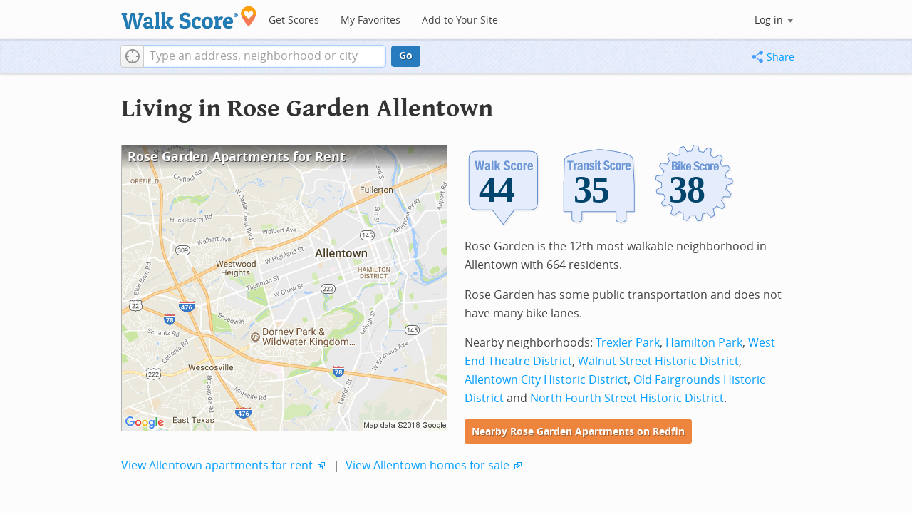

--- FILE ---
content_type: text/html; charset=utf-8
request_url: https://www.walkscore.com/PA/Allentown/Rose_Garden
body_size: 8240
content:
<!DOCTYPE html><html xmlns:og="http://ogp.me/ns#" xmlns:fb="http://www.facebook.com/2008/fbml"> <head prefix="og: http://ogp.me/ns# fb: http://ogp.me/ns/fb# walk-score: http://ogp.me/ns/fb/walk-score#"> <meta http-equiv="X-UA-Compatible" content="IE=edge,chrome=1"> <meta name="viewport" content="width=device-width, initial-scale=1.0 user-scalable=yes" /> <meta http-equiv="content-type" content="text/html; charset=UTF-8"/> <meta http-equiv="content-language" content="en"> <meta name="msvalidate.01" content="4B461FBFB34199E256F083A963A8CE34" /> <link rel="stylesheet" href="https://pp.walk.sc/_/s/_g/4f4c8288bb7439747b0be89469a94f8d.css"> <style type="text/css"> </style> <title> Rose Garden Allentown Apartments for Rent and Rentals - Walk Score </title> <meta name="description" content="Find Rose Garden Allentown apartments for rent. View photos and maps of Rose Garden Allentown. See the best Rose Garden Allentown apartments for walking, biking, commuting and public transit." /> <!--[if gte IE 9]> <style type="text/css"> .gradient { filter: none; } </style> <![endif]--> <!--[if lt IE 9]> <style type="text/css"> .visible-smalltablet, .visible-phone, .visible-smallphone, .go-to-sidebar { display: none !important; } .simple-place { display: block !important; } .img-shadow { float: none !important; } .magazine [class*="span"] .img-shadow img { width: 100%; } .magazine [class*="span"] .profile img { max-width: none; } </style> <![endif]--> <meta property="og:url" content="https://www.walkscore.com/PA/Allentown/Rose_Garden"/> <meta property="fb:app_id" content="133264856724753"/> <meta property="fb:admins" content="639335198,1009098,1356526099,506749889,733592108,100000351611452" /> <meta property="og:type" content="city" /> <meta property="og:site_name" content="Walk Score"/> <meta property="og:title" content="Rose Garden neighborhood in Allentown" /> <meta property="og:description" content="Check out the Walk Score of Rose Garden." /> <meta property="og:image" content="https://pp.walk.sc/_/s/_i/images/fb-walkscore-180.jpg"/> </head> <body class="pypage pages responsive magazine" itemscope itemtype="http://schema.org/WebPage"> <style type="text/css"> .tile-promo { display: none; } #feat-apartments { display: none !important } #crime-grade { display: none !important } #ws-smartbanner-b, a.map-enticement-link, .app-link-sms { display: none !important; } </style> <script>
  (function() {
    localStorage.removeItem('sb-skip-count'); 

    setInterval(function() {
      document.body.classList.remove('iphone', 'android'); 
      if (document.body.style.position === "fixed") document.body.style.position = ""; 
    }, 100);
  })();
</script> <script src="//www.google-analytics.com/cx/api.js"></script> <script></script> <div id="fb-root"></div> <div id="top"> <div class="root-container"> <div id="phone-address-bar" class='visible-phone'> <a href="/" data-ajax="false" class='logo'> </a> <ul class="nav nav-pills"> <li class="dropdown pull-left"> <a class="dropdown-toggle" data-toggle="dropdown" href="#"> </a> <ul class="dropdown-menu"> <li><a href='/' data-ajax="false">Search</a></li> <li><a href="/apartments/" id="mobile-nav-find-apartments" data-ajax="false" class="rentals">Find Apartments</a></li> <li><a href="/compare" rel="nofollow" data-ajax="false">My Favorites</a></li> </ul> </li> </ul> </div> <style> #phone-address-bar a.logo { top: 7px; width: 132px; height: 26px; background: url("https://pp.walk.sc/_/s/_i/images/ws-logo/walkscore-logo-132x26.png") 0 0 no-repeat; } @media only screen and (-webkit-min-device-pixel-ratio: 1.5), only screen and (min-device-pixel-ratio:1.5){ #phone-address-bar a.logo { background: url("https://pp.walk.sc/_/s/_i/images/ws-logo/walkscore-logo-264x52.png") 0 0 no-repeat; background-size: 132px 26px; -webkit-background-size: 132px 26px; -moz-background-size: 132px 26px; } } </style> <div id='respo-header' class='hidden-phone'> <div id="branding"> <a href="/" aria-label="Walk Score Logo"><img src="https://pp.walk.sc/_/s/_i/images/walk-score-2-sm.png" alt='Walk Score Logo' width="191" height="33"></a> </div> <div id="navigation"> <a href="/cities-and-neighborhoods/" class="w-btn">Get Scores</a> <a href="/compare" rel="nofollow" class="w-btn">My Favorites</a> <a href="/professional" rel="nofollow" class="w-btn">Add to Your Site</a> </div> <style> #branding { height: 33px; } #branding img { width: 191px; height: 33px; } #respo-header #navigation { left: 214px; top: 21px; } </style> <div id="nav-links"> <div id="btn-login" class="menu-button deactivated emherit"> <span class="avatar"><img id="default-login-head" src="https://pp.walk.sc/_/s/_i/images/search/login-head.png" width="30" /><img alt='Login default user image' id="login-head" src="https://pp.walk.sc/_/s/_i/images/search/login-head.png" /></span><button id="login-name" class="label"><span class="name noselect">Log in</span> <span class="toggle" aria-label="Menu"></span></button> <div class="shim"></div> <div id="login-menu" class="menu"> <div id="logged-in"> <p><a id="my-faves-link" href="/compare" rel="nofollow"><strong>Favorites</strong></a></p> <p><a id="my-places-link"><strong>Profile</strong></a></p> <p><button id="ws-fb-logout" class="link">Log out</button></p> </div> <div id="logged-out"> <p>Log in to save favorites.</p> <p><button id="ws-fb-login" class="fb-login" aria-label="Sign in with Facebook"></button> <p><button id="ws-oid-login" class="oid-login" aria-label="Sign in with Google"></button> </div> </div> </div> </div> </div></div> <div id="address-bar"> <div class="root-container"> <div id="get-score-form"> <div class="input-wrap score"> <form id="get-walkscore-form" name="address-query" class="addrbar-query address oneline" onsubmit='document.location.href = "/score/" + encodeAddress($("#addrbar-street").val()); return false;'> <div class="field-sizer with-geo"> <a role="button" href aria-label="Current Location" class="b-btn light geolocate" style="display: block;"><span class="icon"></span></a> <input type="text" value="" id="addrbar-street" name="street" class="ui-autocomplete-input street example-text" autocomplete="off" role="textbox" aria-autocomplete="list" aria-haspopup="true" placeholder="Type an address, neighborhood or city"> </div> <a onclick="$('#get-walkscore-form').submit(); return false;" class="b-btn go-btn" id="gs-address-go" href="#">Go</a> <div class="geolocation-api small-bullet"><span class='icon bullet-target'></span>Locate me</div> </form> </div> </div> <div id="address-bar-links"> <button id="share-button" class="icons-share-button menu-button no-highlight"> <span class="ico"></span><span class="label">Share</span> <div id="share-menu"></div> </button></div> </div> </div> </div> <div class="all-blocks"> <div class="container-wrap"><div class="container-fluid margins-phone"> <div id='title' class="block-wrap block-title"> <div class="row-fluid pad-top"> <div class="span12"> <h2>Living in Rose Garden <span class='sub'>Allentown</span></h2> </div> </div> </div> <div id='summary' class="block-wrap block-summary"> <div class="row-fluid pad-bot"> <div class="span6 hidden-phone"> <a href="https://www.redfin.com/neighborhood/156647/PA/Allentown/Rose-Garden/apartments-for-rent" onclick="trackEvent(ACTIVE_COMPONENT, 'summary rental map click')" target="_blank"> <div class="clippy-frame titled-map"> <div class="map-header bump-smallphone"><h1>Rose Garden Apartments for Rent</h1></div> <div class="clippy-inner"> <img src="//pp.walk.sc/apartments/e/1/460x400/PA/Allentown/Rose_Garden.png" alt="map of Rose Garden apartments for rent"> </div> </div> </a> </div> <div class="span6"> <div id='hood-badges' class="badges clearfix relative"> <div class='score-info-link' data-eventsrc='hood/city badges'> <div style="padding: 0; margin: 0; border: 0; outline: 0; "> <div style="border:0;outline:0;padding:0; margin: 0 9px;"> <div style="padding: 0; margin: 0; border: 0; outline: 0; position: relative; width: 100%; padding-bottom: 30%"> <div style="padding: 0; margin: 0; border: 0; outline: 0; position: absolute; top: 0; bottom: 0; left: 0; right: 0;"> <!--[if lte IE 8]><img src="//pp.walk.sc/badge/walk/score/44.png" style='border-radius: 0; box-shadow: none; outline: 0; color: transparent; margin: 0 0 0 2.000000%; float: left; padding: 0; width: 30.666667%; background: none; border: 0;'alt="44 Walk Score of Rose Garden, Allentown, PA"><![endif]--> <!--[if gt IE 8]><img src="//pp.walk.sc/badge/walk/score/44.svg" style='border-radius: 0; box-shadow: none; outline: 0; color: transparent; margin: 0 0 0 2.000000%; float: left; padding: 0; width: 30.666667%; background: none; border: 0;'alt="44 Walk Score of Rose Garden, Allentown, PA"><![endif]--> <!--[if !IE]> <!-- --><img src="//pp.walk.sc/badge/walk/score/44.svg" style='border-radius: 0; box-shadow: none; outline: 0; color: transparent; margin: 0 0 0 2.000000%; float: left; padding: 0; width: 30.666667%; background: none; border: 0;'alt="44 Walk Score of Rose Garden, Allentown, PA"><!-- <![endif]--><!--[if lte IE 8]><img src="//pp.walk.sc/badge/transit/score/35.png" style='border-radius: 0; box-shadow: none; outline: 0; color: transparent; margin: 0 0 0 2.000000%; float: left; padding: 0; width: 30.666667%; background: none; border: 0;'alt="35 Transit Score of Rose Garden, Allentown, PA"><![endif]--> <!--[if gt IE 8]><img src="//pp.walk.sc/badge/transit/score/35.svg" style='border-radius: 0; box-shadow: none; outline: 0; color: transparent; margin: 0 0 0 2.000000%; float: left; padding: 0; width: 30.666667%; background: none; border: 0;'alt="35 Transit Score of Rose Garden, Allentown, PA"><![endif]--> <!--[if !IE]> <!-- --><img src="//pp.walk.sc/badge/transit/score/35.svg" style='border-radius: 0; box-shadow: none; outline: 0; color: transparent; margin: 0 0 0 2.000000%; float: left; padding: 0; width: 30.666667%; background: none; border: 0;'alt="35 Transit Score of Rose Garden, Allentown, PA"><!-- <![endif]--><!--[if lte IE 8]><img src="//pp.walk.sc/badge/bike/score/38.png" style='border-radius: 0; box-shadow: none; outline: 0; color: transparent; margin: 0 0 0 2.000000%; float: left; padding: 0; width: 30.666667%; background: none; border: 0;'alt="38 Bike Score of Rose Garden, Allentown, PA"><![endif]--> <!--[if gt IE 8]><img src="//pp.walk.sc/badge/bike/score/38.svg" style='border-radius: 0; box-shadow: none; outline: 0; color: transparent; margin: 0 0 0 2.000000%; float: left; padding: 0; width: 30.666667%; background: none; border: 0;'alt="38 Bike Score of Rose Garden, Allentown, PA"><![endif]--> <!--[if !IE]> <!-- --><img src="//pp.walk.sc/badge/bike/score/38.svg" style='border-radius: 0; box-shadow: none; outline: 0; color: transparent; margin: 0 0 0 2.000000%; float: left; padding: 0; width: 30.666667%; background: none; border: 0;'alt="38 Bike Score of Rose Garden, Allentown, PA"><!-- <![endif]--></div> </div></div></div> </div> </div> <p>Rose Garden is the 12th most walkable neighborhood in Allentown with 664 residents.</p> <p>Rose Garden has some public transportation and does not have many bike lanes.</p> <p>Nearby neighborhoods: <a href="/PA/Allentown/Trexler_Park">Trexler Park</a>, <a href="/PA/Allentown/Hamilton_Park">Hamilton Park</a>, <a href="/PA/Allentown/West_End_Theatre_District">West End Theatre District</a>, <a href="/PA/Allentown/Walnut_Street_Historic_District">Walnut Street Historic District</a>, <a href="/PA/Allentown/Allentown_City_Historic_District">Allentown City Historic District</a>, <a href="/PA/Allentown/Old_Fairgrounds_Historic_District">Old Fairgrounds Historic District</a> and <a href="/PA/Allentown/North_Fourth_Street_Historic_District">North Fourth Street Historic District</a>.</p> <p> <a class='o-btn tall' href='https://www.redfin.com/neighborhood/156647/PA/Allentown/Rose-Garden/apartments-for-rent' onclick="trackEvent(ACTIVE_COMPONENT, 'apt search button', 'in summary text (mobile)');"> Nearby Rose Garden Apartments on Redfin </a> </p> </div> <div class="clear-all tiny-pad-top"> <p> <a href="https://www.redfin.com/city/514/PA/Allentown/apartments-for-rent" onclick="trackEvent(ACTIVE_COMPONENT, 'summary rental link click')" target="_blank"> View Allentown apartments for rent</a> <span class="icon offsite"></span> <span class="light">&nbsp;|&nbsp;</span> <a href="https://www.redfin.com/city/514/PA/Allentown" onclick="trackEvent(ACTIVE_COMPONENT, 'summary homes link click')" target="_blank"> View Allentown homes for sale</a> <span class="icon offsite"></span> </p> </div> </div> </div> <div id='walkscore' class="block-wrap block-walkscore"> <div class='mag-block'> <div class='block-header-badge'> <!--[if lte IE 8]><img src="//pp.walk.sc/badge/walk/score/44.png" alt="44 Walk Score of Rose Garden, Allentown, PA"><![endif]--> <!--[if gt IE 8]><img src="//pp.walk.sc/badge/walk/score/44.svg" alt="44 Walk Score of Rose Garden, Allentown, PA"><![endif]--> <!--[if !IE]> <!-- --><img src="//pp.walk.sc/badge/walk/score/44.svg" alt="44 Walk Score of Rose Garden, Allentown, PA"><!-- <![endif]--> </div> <h2 class='with-sub'>Rose Garden is a Car-Dependent neighborhood</h2> <p class='subtitle'>Most errands require a car.</p> <div class="row-fluid clear-all"> <div class="span6"> <div class="titled-map"> <div class='map-header bump-smallphone'><h3>Walk Score Map</h3> <div class="map_key background_solid"><img id="walkability_map_spectrum" src="https://pp3.walk.sc/_/s/_i/images/map-spectrum-25.png"><div class="worst">25</div><div class="best">100</div></div> </div> <div id='map-walkscore' class='map min-300'></div> </div> <div class='align-left small-pad-top'> <div class="breadcrumbs"> <a href="/cities-and-neighborhoods/" title="United States Walkability Rankings">United States</a><span></span> <a href="/PA" title="Cities in Pennsylvania state">Pennsylvania</a><span></span> <a href="/PA/Allentown" >Allentown</a><span></span> <a href="/PA/Allentown/Rose_Garden" >Rose Garden</a></div> </div> </div> <div class="span6"> <div class="container-fluid"> <div class="row-fluid"> <div class="span12"> <p>Most errands require a car in Rose Garden Allentown.</p> <p> Rose Garden is the 12th most walkable neighborhood in <a href="/PA/Allentown">Allentown</a> with a Walk Score of 44. </p> <p>Find apartments in Allentown's most walkable neighborhoods: <a href="https://www.redfin.com/neighborhood/156448/PA/Allentown/North-Fourth-Street-Historic-District/apartments-for-rent">North Fourth Street Historic District</a>, <a href="https://www.redfin.com/neighborhood/156530/PA/Allentown/Old-Fairgrounds-Historic-District/apartments-for-rent">Old Fairgrounds Historic District</a> and <a href="https://www.redfin.com/neighborhood/156589/PA/Allentown/Allentown-City-Historic-District/apartments-for-rent">Allentown City Historic District</a>. </p> </div> </div> </div> </div> </div> </div> </div> <div id='rentals' class="block-wrap block-rentals"> <div class='mag-block apartments clearfix '> <h2>Rose Garden Allentown <span class='visible-phone inline'>Apartments for Rent</span></h2> <div class='tabs rent-sale-tabs group-of-2 align-left'><a class='square-tab small-title-tabs pressed' data-action="content-rent" href='https://www.redfin.com/rentals'><h2 class="subtitle">Apartments for Rent</h2></a><a class='square-tab small-title-tabs clickable' data-action="content-sale" href='http://www.redfin.com'><h2 class="subtitle">Homes for Sale</h2></a></div> <div class='content'> <div class='content-rent'> <p>Search for <a target='_blank' href='https://www.redfin.com/neighborhood/156647/PA/Allentown/Rose-Garden/apartments-for-rent'>apartments in Rose Garden</a><span class='icon offsite'></span> or <a target='_blank' href='https://www.redfin.com/city/514/PA/Allentown/apartments-for-rent'>apartments in Allentown</a><span class='icon offsite'></span>, or check out apartments in other Allentown neighborhoods. Links will open on our partner site <a target='_blank' href='https://www.redfin.com/rentals'>Redfin.com</a>.</p> <div class='row-fluid'> <div class="span6"> <ul class='textlist'> <li><a href="https://www.redfin.com/neighborhood/348858/PA/Allentown/7th-Street-Corridor/apartments-for-rent" target="_blank">7th Street Corridor, Allentown apartments for rent</a></li> <li><a href="https://www.redfin.com/neighborhood/357822/PA/Dorneyville/Buckingham-Place/apartments-for-rent" target="_blank">Buckingham Place, Allentown apartments for rent</a></li> <li><a href="https://www.redfin.com/neighborhood/156348/PA/Allentown/Devonshire/apartments-for-rent" target="_blank">Devonshire, Allentown apartments for rent</a></li> <li><a href="https://www.redfin.com/neighborhood/156520/PA/Allentown/Downtown-Allentown/apartments-for-rent" target="_blank">Downtown Allentown, Allentown apartments for rent</a></li> <li><a href="https://www.redfin.com/neighborhood/764550/PA/Allentown/Franklin-Park/apartments-for-rent" target="_blank">Franklin Park, Allentown apartments for rent</a></li> <li><a href="https://www.redfin.com/neighborhood/156455/PA/Allentown/Hamilton-Park/apartments-for-rent" target="_blank">Hamilton Park, Allentown apartments for rent</a></li> <li><a href="https://www.redfin.com/neighborhood/192090/PA/Allentown/Lehigh-Parkway/apartments-for-rent" target="_blank">Lehigh Parkway, Allentown apartments for rent</a></li> <li><a href="https://www.redfin.com/neighborhood/87586/PA/Fullerton/Mickleys/apartments-for-rent" target="_blank">Mickleys, Allentown apartments for rent</a></li> <li><a href="https://www.redfin.com/neighborhood/548658/PA/Allentown/North-Allentown/apartments-for-rent" target="_blank">North Allentown, Allentown apartments for rent</a></li> <li><a href="https://www.redfin.com/neighborhood/363170/PA/Allentown/Old-Allentown-Historic-District/apartments-for-rent" target="_blank">Old Allentown Historic District, Allentown apartments for rent</a></li> </ul> </div> <div class="span6"> <ul class='textlist'> <li><a href="https://www.redfin.com/neighborhood/156647/PA/Allentown/Rose-Garden/apartments-for-rent" target="_blank">Rose Garden, Allentown apartments for rent</a></li> <li><a href="https://www.redfin.com/neighborhood/548659/PA/Allentown/South-Allentown/apartments-for-rent" target="_blank">South Allentown, Allentown apartments for rent</a></li> <li><a href="https://www.redfin.com/neighborhood/356010/PA/Dorneyville/South-Whitehall-Estates/apartments-for-rent" target="_blank">South Whitehall Estates, Allentown apartments for rent</a></li> <li><a href="https://www.redfin.com/neighborhood/87634/PA/Allentown/Southside/apartments-for-rent" target="_blank">Southside, Allentown apartments for rent</a></li> <li><a href="https://www.redfin.com/neighborhood/156517/PA/Allentown/Trexler-Park/apartments-for-rent" target="_blank">Trexler Park, Allentown apartments for rent</a></li> <li><a href="https://www.redfin.com/neighborhood/416191/FL/Plantation/Venice-Center/apartments-for-rent" target="_blank">Venice Center, Allentown apartments for rent</a></li> <li><a href="https://www.redfin.com/neighborhood/416304/FL/Palmer-Ranch/Villagewalk/apartments-for-rent" target="_blank">Villagewalk, Allentown apartments for rent</a></li> <li><a href="https://www.redfin.com/neighborhood/156473/PA/Allentown/West-End/apartments-for-rent" target="_blank">West End, Allentown apartments for rent</a></li> <li><a href="https://www.redfin.com/neighborhood/87541/PA/Fullerton/Whitehall-12th-Voting-District/apartments-for-rent" target="_blank">Whitehall 12th Voting District, Allentown apartments for rent</a></li> <li><a href="https://www.redfin.com/neighborhood/87415/PA/Fullerton/Whitehall-1st-Voting-District/apartments-for-rent" target="_blank">Whitehall 1st Voting District, Allentown apartments for rent</a></li> </ul> </div> </div> </div> <div class='content-sale hide'> <p>Search for <a target='_blank' href='https://www.redfin.com/city/514/PA/Allentown'>homes in Allentown</a><span class='icon offsite'></span> or find a <a href="https://www.redfin.com/city/514/PA/Allentown/real-estate/agents" target="_blank">Allentown real estate agent</a><span class='icon offsite'></span> who knows walkable neighborhoods. Links will open on our partner site <a target='_blank' href='https://www.redfin.com'>Redfin.com</a>.</p> <div class='row-fluid'> <div class="span6"> <ul class='textlist'> <li><a href="https://www.redfin.com/neighborhood/348858/PA/Allentown/7th-Street-Corridor" target="_blank">7th Street Corridor, Allentown Real Estate</a></li> <li><a href="https://www.redfin.com/neighborhood/357822/PA/Dorneyville/Buckingham-Place" target="_blank">Buckingham Place, Allentown Real Estate</a></li> <li><a href="https://www.redfin.com/neighborhood/156348/PA/Allentown/Devonshire" target="_blank">Devonshire, Allentown Real Estate</a></li> <li><a href="https://www.redfin.com/neighborhood/156520/PA/Allentown/Downtown-Allentown" target="_blank">Downtown Allentown, Allentown Real Estate</a></li> <li><a href="https://www.redfin.com/neighborhood/764550/PA/Allentown/Franklin-Park" target="_blank">Franklin Park, Allentown Real Estate</a></li> <li><a href="https://www.redfin.com/neighborhood/156455/PA/Allentown/Hamilton-Park" target="_blank">Hamilton Park, Allentown Real Estate</a></li> <li><a href="https://www.redfin.com/neighborhood/192090/PA/Allentown/Lehigh-Parkway" target="_blank">Lehigh Parkway, Allentown Real Estate</a></li> <li><a href="https://www.redfin.com/neighborhood/87586/PA/Fullerton/Mickleys" target="_blank">Mickleys, Allentown Real Estate</a></li> <li><a href="https://www.redfin.com/neighborhood/548658/PA/Allentown/North-Allentown" target="_blank">North Allentown, Allentown Real Estate</a></li> <li><a href="https://www.redfin.com/neighborhood/363170/PA/Allentown/Old-Allentown-Historic-District" target="_blank">Old Allentown Historic District, Allentown Real Estate</a></li> </ul> </div> <div class="span6"> <ul class='textlist'> <li><a href="https://www.redfin.com/neighborhood/156647/PA/Allentown/Rose-Garden" target="_blank">Rose Garden, Allentown Real Estate</a></li> <li><a href="https://www.redfin.com/neighborhood/548659/PA/Allentown/South-Allentown" target="_blank">South Allentown, Allentown Real Estate</a></li> <li><a href="https://www.redfin.com/neighborhood/356010/PA/Dorneyville/South-Whitehall-Estates" target="_blank">South Whitehall Estates, Allentown Real Estate</a></li> <li><a href="https://www.redfin.com/neighborhood/87634/PA/Allentown/Southside" target="_blank">Southside, Allentown Real Estate</a></li> <li><a href="https://www.redfin.com/neighborhood/156517/PA/Allentown/Trexler-Park" target="_blank">Trexler Park, Allentown Real Estate</a></li> <li><a href="https://www.redfin.com/neighborhood/416191/FL/Plantation/Venice-Center" target="_blank">Venice Center, Allentown Real Estate</a></li> <li><a href="https://www.redfin.com/neighborhood/416304/FL/Palmer-Ranch/Villagewalk" target="_blank">Villagewalk, Allentown Real Estate</a></li> <li><a href="https://www.redfin.com/neighborhood/156473/PA/Allentown/West-End" target="_blank">West End, Allentown Real Estate</a></li> <li><a href="https://www.redfin.com/neighborhood/87541/PA/Fullerton/Whitehall-12th-Voting-District" target="_blank">Whitehall 12th Voting District, Allentown Real Estate</a></li> <li><a href="https://www.redfin.com/neighborhood/87415/PA/Fullerton/Whitehall-1st-Voting-District" target="_blank">Whitehall 1st Voting District, Allentown Real Estate</a></li> </ul> </div> </div> </div> </div> </div> </div> <div id='nearby_cities' class="block-wrap block-nearby_cities"> <div class='hidden-phone'> <h5 class='pad-top'>Nearby Cities</h5> <div class="row-fluid small-phone"> <ul class='textlist'> <li class='inblock r-indent10'> <a href="https://www.redfin.com/city/1064/PA/Bally/apartments-for-rent"> Bally Apartments</a> </li> <li class='inblock r-indent10'> <a href="https://www.redfin.com/city/2054/PA/Boyertown/apartments-for-rent"> Boyertown Apartments</a> </li> <li class='inblock r-indent10'> <a href="https://www.redfin.com/city/1296/PA/Bechtelsville/apartments-for-rent"> Bechtelsville Apartments</a> </li> <li class='inblock r-indent10'> <a href="https://www.redfin.com/city/144/PA/Alburtis/apartments-for-rent"> Alburtis Apartments</a> </li> <li class='inblock r-indent10'> <a href="https://www.redfin.com/city/1175/PA/Bath/apartments-for-rent"> Bath Apartments</a> </li> <li class='inblock r-indent10'> <a href="https://www.redfin.com/city/1086/PA/Bangor/apartments-for-rent"> Bangor Apartments</a> </li> <li class='inblock r-indent10'> <a href="https://www.redfin.com/city/3040/PA/Catasauqua/apartments-for-rent"> Catasauqua Apartments</a> </li> <li class='inblock r-indent10'> <a href="https://www.redfin.com/city/2037/PA/Bowmanstown/apartments-for-rent"> Bowmanstown Apartments</a> </li> <li class='inblock r-indent10'> <a href="https://www.redfin.com/city/5184/PA/Dublin/apartments-for-rent"> Dublin Apartments</a> </li> <li class='inblock r-indent10'> <a href="https://www.redfin.com/city/3289/PA/Chapman/apartments-for-rent"> Chapman Apartments</a> </li> </ul> </div> </div> </div> <div id='ad' class="block-wrap block-ad"> <div class='mag-block borderless hidden-phone'> <!-- CityHood_BTF_Top_728x90 --> <div id='div-gpt-ad-1367605307363-2' style='width:728px; height:90px;' class='google-banner'> </div> </div> </div> <div id='hood-ranks' class="block-wrap block-hood-ranks"> <div id='hoods-list' class='mag-block borderless small-phone'> <h2>Rose Garden Neighborhood Ranking</h2> <p>Compare Rose Garden to other Allentown neighborhoods.</p> <div class="stripe-table"> <table id="hood-list-table" class='tablesorter'> <thead class='emherit'> <tr> <th><p class='hidden-phone'>Rank</p><p class='visible-phone'>#</p><span></span></th> <th><p>Name</p><span></span></th> <th><p>Walk Score</p><span></span></th> <th><p>Transit Score</p><span></span></th> <th><p>Bike Score</p><span></span></th> <th class="population hidden-phone"><p>Population</p><span></span></th> </tr> </thead> <tbody> <tr class="hoods-list-item" id="item-185074"> <td class="rank">10</td> <td class="name"><a href="/PA/Allentown/Overlook_Park">Overlook Park</a></td> <td class="walkscore">52</td> <td class="transitscore"> 35 </td> <td class="bikescore"> 40 </td> <td class="population hidden-phone">1,278</td> </tr> <tr class="hoods-list-item" id="item-184129"> <td class="rank">11</td> <td class="name"><a href="/PA/Allentown/Hamilton_Park">Hamilton Park</a></td> <td class="walkscore">49</td> <td class="transitscore"> 35 </td> <td class="bikescore"> 41 </td> <td class="population hidden-phone">5,009</td> </tr> <tr class="hoods-list-item active" id="item-183260"> <td class="rank">12</td> <td class="name"><a href="/PA/Allentown/Rose_Garden">Rose Garden</a></td> <td class="walkscore">44</td> <td class="transitscore"> 35 </td> <td class="bikescore"> 38 </td> <td class="population hidden-phone">664</td> </tr> <tr class="hoods-list-item" id="item-184138"> <td class="rank">13</td> <td class="name"><a href="/PA/Allentown/Trexler_Park">Trexler Park</a></td> <td class="walkscore">41</td> <td class="transitscore"> 26 </td> <td class="bikescore"> 33 </td> <td class="population hidden-phone">3,456</td> </tr> </tbody> </table> </div> </div> </div> <div id='bikescore' class="block-wrap block-bikescore"> <div class='mag-block'> <div class='block-header-badge'> <!--[if lte IE 8]><img src="//pp.walk.sc/badge/bike/score/38.png" alt="38 Bike Score of Rose Garden, Allentown, PA"><![endif]--> <!--[if gt IE 8]><img src="//pp.walk.sc/badge/bike/score/38.svg" alt="38 Bike Score of Rose Garden, Allentown, PA"><![endif]--> <!--[if !IE]> <!-- --><img src="//pp.walk.sc/badge/bike/score/38.svg" alt="38 Bike Score of Rose Garden, Allentown, PA"><!-- <![endif]--> </div> <h2 class='with-sub'>Rose Garden is Somewhat Bikeable</h2> <p class='subtitle'>Minimal bike infrastructure.</p> <div class="row-fluid clear-all hidden-phone"> <div class="span9"> <div class="titled-map"> <div id='bikescore-map-header' class='map-header bump-smallphone'> <div class="map_key background_solid"><img id="walkability_map_spectrum" src="https://pp3.walk.sc/_/s/_i/images/map-spectrum-25.png"><div class="worst">25</div><div class="best">100</div></div> </div> <div id='map-bikescore' class='map min-300'></div> </div> </div> <div class="span3 hidden-phone"> <div id="big-buttons" class='big-buttons'> <div id="bike-score" class="b-btn light"> <h5>Bike <br />Score</h5> <pre class="ascii">

     o__
    _.>/ _
___(_)_\(_)___
          </pre> </div> <div id="bike-lanes" class="b-btn light"> <h5>Bike <br />Lanes</h5> <pre class="ascii">

________________
 __  __  __  __
________________
          </pre> </div> <div id="hills" class="b-btn light"> <h5>Hills</h5> <pre class="ascii">
          _
         / \
   _   _/   \
__/ \_/      \__
          </pre> </div> <div id="bike-commuters" class="b-btn light"> <h5>Bike <br />Commute<span class='hidden-smalltablet'>rs</span></h5> <pre class="ascii">
              _
             |_|
/\           |_|
[]...........|_|
          </pre> </div> <br class='clear-all' /> </div> </div> </div> </div> </div> <div id='ad' class="block-wrap block-ad"> <div class='mag-block borderless hidden-phone'> <!-- CityHood_BTF_Middle_728x90 --> <div id='div-gpt-ad-1367605307363-1' style='width:728px; height:90px;' class='google-banner'> </div> </div> </div> <div id='ad' class="block-wrap block-ad"> <div class='mag-block borderless hidden-phone'> <!-- CityHood_BTF_Bottom_728x90 --> <div id='div-gpt-ad-1367605307363-0' style='width:728px; height:90px;' class='google-banner'> </div> </div> </div> <div id='products' class="block-wrap block-products"> <div class='mag-block'> <h2><a href="/professional/">Walk Score Professional</a></h2> <div class="row-fluid constrain-phone"> <div class="span4"> <h3>Real Estate</h3> <a href="/professional/walk-score-widget.php" class="img-shadow"><img src='https://pp3.walk.sc/_/s/_i/images/ws_widget/ws_widget-460x212.png' alt="Walk Score Neighborhood Map" /></a> <p class='clear-all pad-top'>Add Walk Score, Bike Score, and Transit Score to your rental and for sale properties with the <a href="/professional/walk-score-widget.php">Walk Score Widget</a>.</p> </div> <div class="span4"> <h3>Software Developers</h3> <a href="/professional/walk-score-apis.php" class="img-shadow"><img src='https://pp2.walk.sc/_/s/_i/images/product-apis-01.jpg' alt="Walk Score APIs" /></a> <p class='clear-all pad-top'>Build apps with Walk Score, public transit data, and commute and travel times via <a href="/professional/walk-score-apis.php">Walk Score APIs</a>. </div> <div class="span4"> <h3>Data and Analysis</h3> <a href="/professional/research.php" class="img-shadow"><img src='https://pp2.walk.sc/_/s/_i/images/product-data-01.jpg' alt="Walk Score Data and Research" /></a> <p class='clear-all pad-top'>Use <a href="/professional/research.php">Walk Score data</a> for real estate, public health, finance, and urban planning research and analysis.</p> </div> </div> </div> </div> </div></div> </div> <script>window.initialize = function(){ window._goodToGo = true }</script> <script src="https://pp.walk.sc/_/s/_g/746b7be055773d3812ba191babd77ac7.js"></script> <script>$LAB.setGlobalDefaults({AllowDuplicates:false});</script> <!--[if IE]><script>$LAB.setGlobalDefaults({AlwaysPreserveOrder:true});</script><![endif]--> <div id="footer"><div id="city-footer"> <div class="container-fluid margins-phone"> <div class="root-container clearfix row-fluid"> <div class='span6 clearfix'> <div class='clear-all'> <div class="section clear-all with-social"> <h5><a href="/">Walk Score</a></h5> <div id="social-media-buttons" class="social-buttons"> <button aria-label="Twitter" onclick='trackNavigationNewWindow("http://twitter.com/walkscore", ACTIVE_COMPONENT, "follow us", "twitter")' class='s-btn friend-twitter'> </button> <button aria-label="Facebook" onclick='trackNavigationNewWindow("http://www.facebook.com/walkscore", ACTIVE_COMPONENT, "follow us", "facebook")' class='s-btn friend-facebook'> </button> <button aria-label="Email" onclick='trackNavigation("/how-it-works/#join-list", ACTIVE_COMPONENT, "follow us", "email list")' class='s-btn friend-email-list'> </button><div onclick='trackNavigationNewWindow("http://plus.google.com/+walkscore/", ACTIVE_COMPONENT, "follow us", "google plus")' class='s-btn friend-google'> </div></div> <ul> <li><a href="/about.shtml">About</a></li> <li><a href="/how-it-works/">How It Works</a></li> <li><a href="/press/">Press</a></li> <li><a href="/terms-of-use.shtml" rel="nofollow">Terms &amp; Privacy</a></li> <li><div style="visibility:visible;"><a href="/contact" target="_blank" rel="nofollow">Feedback</a></div></li> </ul> </div> <div class="section wide"> <h5><a href="/professional/">Professional</a></h5> <ul> <li><a href="/professional/walk-score-widget.php">Walk Score Widget</a></li> <li><a href="/professional/walk-score-apis.php">Walk Score APIs</a></li> <li><a href="/professional/research.php">Data Services</a></li> <li><a href="/professional/real-estate-professionals.php">Real Estate Professionals</a></li> <li><a href="/professional/walkability-research.php">Walkability Research</a></li> <li><a href="/professional/badges.php">Badges</a></li> </ul> </div> </div> <p class="accessibility-contact">If you are using a screen reader or having trouble reading this website, please call Walk Score customer service at (253) 256-1634.</p> <p class="credit"><br />&copy; 2026 Walk Score</p> </div> </div> <noscript> <img src="http://b.scorecardresearch.com/p?c1=2&c2=15053602&cv=2.0&cj=1" /> </noscript></div> </div> <!--<![endif]--> <!--[if lt IE 8]> <div class="get-gcf alert" style="z-index:999;"><a href="http://www.google.com/chromeframe?redirect=true&user=true"><img src="//www.google.com/images/icons/illustrations/chrome_frame-128.png" alt="Google Chrome Frame logo"/></a> <div class="message"><h4>To use Walk Score Apartment Search with this browser you need the Google Chrome Frame plugin.</h4><a href="http://www.google.com/chromeframe?redirect=true&user=true" class="button">Get Google Chrome Frame </a><p>It's free and installs in seconds. <a href="http://www.google.com/chromeframe?redirect=true&user=true">Learn more</a>.</p></div></div> <![endif]--> <script>(function(){var start=function(){(window.wLAB = $LAB).wait(function(){window.ACTIVE_COMPONENT = "city page";window.isMobile = false;}).script("https://ajax.googleapis.com/ajax/libs/jquery/1.9.1/jquery.min.js").script("https://cdn2.walk.sc/2/js/_expanders_vcymmcep.js").wait(function(){window.trueWinWidth = function(){return Math.max($(window).outerWidth(true), window.outerWidth);}}).wait(function(){;(function() {'use strict';$('body').addClass('loaded-' + (trueWinWidth()>=850 ? "with":"without") + '-sidebar');var sidebarBlocks = $('.go-to-sidebar').toArray();var anchors = [];if (sidebarBlocks.length) {var sortByWeight = function(a, b){var aWeight = Number($(a).attr('data-sidebar-weight') || 10);var bWeight = Number($(b).attr('data-sidebar-weight') || 10);return ((aWeight < bWeight) ? -1 : ((aWeight > bWeight) ? 1 : 0));};sidebarBlocks.sort(sortByWeight);$.each(sidebarBlocks, function(i,e) {anchors.push($('#'+$(e).attr('data-sidebar-anchor')));});var sidebar = $('.respo-sidebar');window.isShowingSidebar = true;var alertSidebarShown = function(){if (window.isShowingSidebar){$.event.trigger("sidebarShown");}};var resizeFunc = function(){var showSidebar = (trueWinWidth() >= 850);if (showSidebar != window.isShowingSidebar){window.isShowingSidebar = showSidebar;if (showSidebar){$.each(sidebarBlocks, function(i,e) {sidebar.append($(e).parent());});alertSidebarShown();}else {$.each(sidebarBlocks, function(i,e) {anchors[i].after($(e).parent());});}}};alertSidebarShown();$(window).resize(resizeFunc);resizeFunc();}})();}).script("https://maps.googleapis.com/maps/api/js?callback=initialize&libraries=geometry,places&client=gme-redfin&channel=walkscore-untracked-page").script("https://pp.walk.sc/_/s/_p/hood/5d93db27c576d5c980b1c090e38b1af1.js");$LAB};if(window.addEventListener)window.addEventListener("load",start,false);else window.attachEvent("onload",start);})()</script> </body> </html>

--- FILE ---
content_type: text/html; charset=utf-8
request_url: https://www.google.com/recaptcha/api2/aframe
body_size: 268
content:
<!DOCTYPE HTML><html><head><meta http-equiv="content-type" content="text/html; charset=UTF-8"></head><body><script nonce="QTeFes8gcjXWmRkim6RZFA">/** Anti-fraud and anti-abuse applications only. See google.com/recaptcha */ try{var clients={'sodar':'https://pagead2.googlesyndication.com/pagead/sodar?'};window.addEventListener("message",function(a){try{if(a.source===window.parent){var b=JSON.parse(a.data);var c=clients[b['id']];if(c){var d=document.createElement('img');d.src=c+b['params']+'&rc='+(localStorage.getItem("rc::a")?sessionStorage.getItem("rc::b"):"");window.document.body.appendChild(d);sessionStorage.setItem("rc::e",parseInt(sessionStorage.getItem("rc::e")||0)+1);localStorage.setItem("rc::h",'1769782085994');}}}catch(b){}});window.parent.postMessage("_grecaptcha_ready", "*");}catch(b){}</script></body></html>

--- FILE ---
content_type: image/svg+xml
request_url: https://pp.walk.sc/badge/walk/score/44.svg
body_size: 5821
content:
<?xml version="1.0" encoding="iso-8859-1"?>
<!-- Generator: Adobe Illustrator 16.0.0, SVG Export Plug-In . SVG Version: 6.00 Build 0)  -->
<!DOCTYPE svg PUBLIC "-//W3C//DTD SVG 1.1//EN" "http://www.w3.org/Graphics/SVG/1.1/DTD/svg11.dtd">
<svg version="1.1" id="Layer_1" xmlns="http://www.w3.org/2000/svg" xmlns:xlink="http://www.w3.org/1999/xlink" x="0px" y="0px"
	 width="126px" height="126px" viewBox="0 0 126 126" enable-background="new 0 0 126 126" xml:space="preserve">
<g>
	<path opacity="0.1" fill="#848383" enable-background="new    " d="M29.576,18.718c-10.884,0-13.699,2.83-13.699,13.767v56.392
		c0,10.936,2.815,13.766,13.699,13.766h19.715l15.664,21.066l15.777-21.066h19.613c10.896,0,13.713-2.83,13.713-13.766V32.484
		c0-10.937-2.815-13.767-13.713-13.767L29.576,18.718L29.576,18.718z"/>
	<path fill="#628DCE" d="M27.576,16.718c-10.883,0-13.7,2.831-13.7,13.767v56.393c0,10.935,2.816,13.765,13.7,13.765h19.717
		l15.663,21.065l15.776-21.065h19.615c10.896,0,13.713-2.83,13.713-13.765V30.484c0-10.936-2.817-13.767-13.713-13.767
		L27.576,16.718L27.576,16.718z"/>
	<path fill="#E5EDFD" d="M48.094,100.045c-0.188-0.254-0.486-0.404-0.802-0.404H27.576c-5.43,0-8.487-0.742-10.222-2.481
		c-1.737-1.745-2.478-4.817-2.478-10.276V30.484c0-5.459,0.741-8.534,2.478-10.279c1.735-1.742,4.792-2.486,10.222-2.486h70.771
		c5.437,0,8.49,0.744,10.229,2.486c1.734,1.745,2.479,4.818,2.479,10.279v56.393c0,5.459-0.742,8.533-2.479,10.275
		c-1.737,1.742-4.801,2.488-10.234,2.488H78.732c-0.314,0-0.612,0.146-0.801,0.396c0,0-13.527,18.062-14.979,19.995
		C61.52,118.1,48.094,100.045,48.094,100.045"/>
	<path fill="#FFFFFF" d="M34.432,43.334h-2.988l-1.485-9.615h-0.037l-1.485,9.615h-2.988L23.036,30.08h2.562l1.466,9.801h0.037
		l1.559-9.801h2.562l1.559,9.801h0.039l1.466-9.801h2.562L34.432,43.334L34.432,43.334z M42.821,43.334
		c-0.086-0.161-0.151-0.332-0.195-0.512c-0.043-0.178-0.083-0.355-0.121-0.527h-0.037c-0.297,0.519-0.641,0.855-1.03,1.01
		c-0.39,0.155-0.894,0.232-1.512,0.232c-0.446,0-0.824-0.077-1.132-0.232c-0.31-0.154-0.557-0.367-0.743-0.64
		c-0.185-0.271-0.322-0.578-0.409-0.919c-0.086-0.34-0.129-0.677-0.129-1.01c0-0.472,0.049-0.877,0.148-1.218
		c0.099-0.34,0.251-0.63,0.455-0.872c0.205-0.24,0.463-0.441,0.779-0.604c0.315-0.16,0.696-0.302,1.142-0.426l1.447-0.391
		c0.383-0.099,0.65-0.234,0.798-0.408c0.148-0.172,0.222-0.426,0.222-0.76c0-0.384-0.089-0.684-0.269-0.9
		c-0.18-0.217-0.485-0.324-0.919-0.324c-0.396,0-0.693,0.115-0.89,0.352c-0.198,0.235-0.297,0.55-0.297,0.946v0.279h-2.301v-0.243
		c0-0.581,0.092-1.066,0.278-1.456c0.185-0.39,0.436-0.704,0.752-0.946c0.314-0.242,0.687-0.414,1.113-0.52
		c0.426-0.105,0.881-0.158,1.364-0.158c0.767,0,1.386,0.075,1.855,0.224c0.471,0.148,0.835,0.359,1.096,0.631
		c0.261,0.272,0.436,0.597,0.528,0.974c0.093,0.377,0.139,0.789,0.139,1.234v5.253c0,0.47,0.022,0.835,0.065,1.096
		c0.043,0.259,0.126,0.538,0.251,0.835H42.821L42.821,43.334z M42.505,38.34c-0.172,0.138-0.359,0.244-0.556,0.326
		c-0.198,0.08-0.378,0.139-0.538,0.176c-0.521,0.111-0.891,0.297-1.115,0.557c-0.222,0.26-0.334,0.612-0.334,1.058
		c0,0.384,0.075,0.712,0.224,0.983c0.148,0.273,0.395,0.409,0.741,0.409c0.174,0,0.353-0.028,0.538-0.083
		c0.187-0.056,0.356-0.145,0.511-0.27c0.155-0.123,0.281-0.285,0.38-0.482c0.099-0.198,0.148-0.434,0.148-0.706L42.505,38.34
		L42.505,38.34z M46.866,43.334V30.08h2.562v13.254H46.866L46.866,43.334z M59.748,43.334h-2.822l-2.133-4.103l-0.91,1.188v2.914
		H51.32V30.08h2.562v6.998h0.038l2.579-3.73h2.822l-2.877,3.936L59.748,43.334L59.748,43.334z M68.747,35.131l2.062,0.891
		c0.508,0.222,0.924,0.453,1.243,0.695c0.322,0.24,0.578,0.501,0.771,0.779c0.19,0.279,0.325,0.586,0.399,0.92
		c0.069,0.333,0.106,0.703,0.106,1.112c0,1.399-0.401,2.416-1.215,3.054c-0.812,0.637-1.938,0.955-3.394,0.955
		c-1.511,0-2.588-0.328-3.234-0.984c-0.649-0.654-0.979-1.596-0.979-2.82v-0.537h2.672v0.389c0,0.311,0.024,0.592,0.076,0.846
		c0.049,0.254,0.145,0.466,0.276,0.64c0.138,0.173,0.317,0.309,0.549,0.407c0.228,0.1,0.517,0.148,0.86,0.148
		c0.408,0,0.773-0.133,1.104-0.398c0.324-0.266,0.49-0.678,0.49-1.233c0-0.297-0.041-0.554-0.121-0.771
		c-0.079-0.216-0.213-0.41-0.396-0.585c-0.188-0.172-0.433-0.33-0.73-0.473c-0.307-0.142-0.68-0.287-1.123-0.436
		c-0.596-0.197-1.105-0.415-1.539-0.65c-0.438-0.234-0.795-0.511-1.086-0.825c-0.293-0.315-0.506-0.681-0.643-1.095
		s-0.205-0.895-0.205-1.439c0-1.311,0.365-2.289,1.098-2.932c0.729-0.645,1.73-0.965,3.006-0.965c0.596,0,1.145,0.063,1.645,0.194
		c0.502,0.13,0.938,0.341,1.303,0.631c0.361,0.291,0.646,0.663,0.854,1.113c0.201,0.452,0.309,0.993,0.309,1.624v0.372h-2.562
		c0-0.632-0.11-1.118-0.334-1.458c-0.225-0.34-0.596-0.51-1.114-0.51c-0.297,0-0.543,0.043-0.74,0.13
		c-0.196,0.086-0.354,0.201-0.475,0.343c-0.117,0.143-0.197,0.307-0.24,0.492s-0.063,0.377-0.063,0.575
		c0,0.409,0.088,0.752,0.261,1.03C67.811,34.639,68.18,34.896,68.747,35.131L68.747,35.131z M79.354,36.225
		c-0.023-0.235-0.086-0.447-0.166-0.641c-0.082-0.191-0.189-0.346-0.344-0.463c-0.148-0.119-0.346-0.178-0.594-0.178
		c-0.309,0-0.562,0.072-0.762,0.215c-0.197,0.142-0.346,0.352-0.445,0.63c-0.1,0.28-0.166,0.631-0.203,1.06
		c-0.037,0.426-0.055,0.931-0.055,1.512c0,0.618,0.018,1.148,0.055,1.588c0.037,0.438,0.104,0.8,0.203,1.084
		c0.1,0.285,0.24,0.492,0.418,0.623c0.18,0.129,0.41,0.194,0.697,0.194c0.432,0,0.746-0.185,0.945-0.558
		c0.191-0.37,0.297-0.965,0.297-1.781h2.451c0,1.312-0.295,2.311-0.889,2.997c-0.588,0.686-1.562,1.03-2.922,1.03
		c-0.646,0-1.205-0.077-1.688-0.232c-0.475-0.154-0.867-0.432-1.188-0.834c-0.314-0.403-0.553-0.941-0.713-1.615
		c-0.162-0.674-0.242-1.512-0.242-2.516c0-1.026,0.1-1.876,0.297-2.552c0.199-0.674,0.479-1.212,0.836-1.614
		c0.357-0.402,0.785-0.684,1.281-0.845c0.494-0.159,1.039-0.241,1.631-0.241c1.189,0,2.082,0.347,2.686,1.039
		c0.604,0.693,0.898,1.635,0.898,2.822h-2.451C79.4,36.701,79.389,36.461,79.354,36.225L79.354,36.225z M90.52,40.605
		c-0.136,0.656-0.354,1.203-0.666,1.643c-0.312,0.439-0.717,0.764-1.217,0.975s-1.117,0.314-1.849,0.314
		c-0.769,0.013-1.404-0.084-1.91-0.287c-0.508-0.205-0.91-0.525-1.209-0.965c-0.297-0.439-0.506-0.99-0.629-1.652
		c-0.123-0.662-0.187-1.426-0.187-2.293c0-0.853,0.063-1.607,0.203-2.264c0.137-0.655,0.354-1.203,0.668-1.643
		c0.312-0.438,0.715-0.772,1.217-1.002c0.5-0.229,1.117-0.344,1.847-0.344c0.769-0.012,1.403,0.091,1.912,0.307
		c0.508,0.217,0.907,0.548,1.204,0.993c0.298,0.446,0.509,0.997,0.634,1.651c0.123,0.656,0.187,1.423,0.187,2.301
		C90.725,39.195,90.654,39.95,90.52,40.605L90.52,40.605z M87.863,35.649c-0.196-0.544-0.557-0.815-1.075-0.815
		c-0.31,0-0.558,0.086-0.742,0.258c-0.187,0.174-0.323,0.416-0.416,0.725c-0.096,0.309-0.151,0.682-0.178,1.113
		c-0.022,0.434-0.037,0.904-0.037,1.41c0,0.508,0.015,0.978,0.037,1.412c0.024,0.433,0.082,0.803,0.178,1.113
		c0.093,0.31,0.229,0.551,0.416,0.723c0.187,0.175,0.435,0.261,0.742,0.261c0.521,0,0.879-0.272,1.075-0.817
		c0.199-0.543,0.3-1.44,0.3-2.691C88.163,37.092,88.062,36.193,87.863,35.649L87.863,35.649z M96.95,35.547
		c-0.13-0.006-0.265-0.01-0.398-0.01c-0.223,0-0.444,0.032-0.668,0.094c-0.225,0.062-0.428,0.164-0.612,0.307
		c-0.187,0.142-0.334,0.328-0.44,0.557c-0.11,0.229-0.166,0.51-0.166,0.845v5.995H92.1v-9.986h2.448v1.337h0.037
		c0.263-0.481,0.576-0.87,0.947-1.161c0.37-0.291,0.821-0.436,1.354-0.436c0.069,0,0.146,0.003,0.229,0.01
		c0.078,0.006,0.152,0.016,0.229,0.027v2.451C97.212,35.562,97.079,35.554,96.95,35.547L96.95,35.547z M100.468,38.73v0.798
		c0,0.297,0.021,0.585,0.064,0.864c0.043,0.277,0.112,0.525,0.215,0.74c0.096,0.218,0.229,0.391,0.39,0.521
		c0.159,0.129,0.356,0.194,0.592,0.194c0.438,0,0.75-0.155,0.946-0.464c0.199-0.309,0.334-0.779,0.41-1.41h2.302
		c-0.05,1.162-0.359,2.047-0.929,2.653s-1.467,0.909-2.69,0.909c-0.929,0-1.647-0.155-2.172-0.463
		c-0.521-0.312-0.904-0.718-1.15-1.226c-0.243-0.508-0.396-1.076-0.45-1.707c-0.06-0.632-0.084-1.263-0.084-1.894
		c0-0.668,0.047-1.312,0.142-1.932c0.096-0.617,0.276-1.168,0.559-1.65c0.279-0.482,0.678-0.866,1.197-1.15
		c0.52-0.285,1.213-0.428,2.073-0.428c0.744,0,1.354,0.121,1.83,0.362c0.479,0.241,0.854,0.581,1.123,1.021
		c0.271,0.44,0.457,0.971,0.562,1.598c0.1,0.624,0.146,1.32,0.146,2.086v0.576h-5.065L100.468,38.73L100.468,38.73z M103.009,36.197
		c-0.036-0.291-0.102-0.538-0.194-0.742c-0.092-0.205-0.222-0.359-0.39-0.465c-0.166-0.104-0.381-0.156-0.641-0.156
		c-0.259,0-0.474,0.059-0.642,0.175c-0.166,0.118-0.306,0.273-0.396,0.465c-0.104,0.192-0.172,0.405-0.215,0.641
		c-0.045,0.234-0.064,0.47-0.064,0.704v0.39h2.617C103.07,36.824,103.048,36.488,103.009,36.197L103.009,36.197z"/>
	<path fill="#6C96D5" d="M33.878,43.94H30.89l-1.485-9.615h-0.037l-1.485,9.615h-2.988l-2.413-13.253h2.562l1.466,9.801h0.037
		l1.559-9.801h2.562l1.559,9.801h0.039l1.466-9.801h2.562L33.878,43.94L33.878,43.94z M42.267,43.94
		c-0.086-0.161-0.151-0.332-0.195-0.511c-0.043-0.18-0.083-0.356-0.121-0.529h-0.037c-0.297,0.52-0.641,0.856-1.03,1.012
		c-0.39,0.154-0.894,0.23-1.512,0.23c-0.446,0-0.824-0.076-1.132-0.23c-0.31-0.155-0.557-0.367-0.743-0.641
		c-0.185-0.271-0.322-0.578-0.409-0.918c-0.086-0.341-0.129-0.678-0.129-1.012c0-0.471,0.049-0.877,0.148-1.217
		s0.251-0.631,0.455-0.871c0.205-0.242,0.463-0.443,0.779-0.604c0.315-0.159,0.696-0.302,1.142-0.427l1.447-0.389
		c0.383-0.1,0.65-0.235,0.798-0.409c0.148-0.173,0.222-0.427,0.222-0.761c0-0.383-0.089-0.684-0.269-0.9
		c-0.18-0.215-0.485-0.324-0.919-0.324c-0.396,0-0.693,0.117-0.89,0.354c-0.198,0.234-0.297,0.549-0.297,0.945v0.279h-2.301v-0.242
		c0-0.582,0.092-1.067,0.278-1.457c0.185-0.39,0.436-0.704,0.752-0.947c0.314-0.24,0.687-0.413,1.113-0.519
		c0.426-0.105,0.881-0.158,1.364-0.158c0.767,0,1.386,0.075,1.855,0.224c0.471,0.148,0.835,0.359,1.096,0.631
		c0.261,0.272,0.436,0.598,0.528,0.975c0.093,0.377,0.139,0.788,0.139,1.234v5.252c0,0.469,0.022,0.835,0.065,1.096
		c0.043,0.258,0.126,0.538,0.251,0.835L42.267,43.94L42.267,43.94z M41.951,38.947c-0.172,0.137-0.359,0.244-0.556,0.325
		c-0.198,0.08-0.378,0.14-0.538,0.176c-0.521,0.112-0.891,0.297-1.115,0.558c-0.222,0.258-0.334,0.611-0.334,1.057
		c0,0.383,0.075,0.713,0.224,0.984c0.148,0.272,0.395,0.408,0.741,0.408c0.174,0,0.353-0.029,0.538-0.083
		c0.187-0.056,0.356-0.146,0.511-0.27c0.155-0.123,0.281-0.284,0.38-0.482c0.099-0.198,0.148-0.433,0.148-0.706L41.951,38.947
		L41.951,38.947z M46.312,43.94V30.688h2.562V43.94H46.312L46.312,43.94z M59.193,43.94h-2.822l-2.133-4.103l-0.91,1.188v2.915
		h-2.562V30.688h2.562v6.998h0.038l2.579-3.73h2.822l-2.877,3.935L59.193,43.94L59.193,43.94z M68.193,35.736l2.061,0.892
		c0.508,0.222,0.923,0.454,1.244,0.694c0.322,0.241,0.578,0.502,0.77,0.779c0.191,0.279,0.326,0.586,0.399,0.92
		c0.075,0.334,0.11,0.705,0.11,1.113c0,1.398-0.404,2.416-1.215,3.054c-0.812,0.637-1.939,0.954-3.393,0.954
		c-1.511,0-2.588-0.326-3.232-0.982c-0.65-0.655-0.979-1.596-0.979-2.82v-0.539h2.671v0.391c0,0.309,0.023,0.59,0.075,0.844
		c0.05,0.254,0.146,0.467,0.272,0.641c0.142,0.173,0.318,0.309,0.553,0.407c0.229,0.099,0.517,0.148,0.857,0.148
		c0.408,0,0.775-0.132,1.104-0.399c0.327-0.265,0.491-0.677,0.491-1.232c0-0.297-0.039-0.555-0.121-0.771
		c-0.079-0.215-0.213-0.41-0.398-0.584c-0.186-0.173-0.43-0.331-0.732-0.473c-0.305-0.143-0.678-0.288-1.119-0.437
		c-0.598-0.198-1.105-0.415-1.539-0.649c-0.438-0.235-0.797-0.512-1.088-0.826c-0.293-0.316-0.508-0.68-0.643-1.096
		c-0.138-0.414-0.205-0.895-0.205-1.438c0-1.312,0.364-2.288,1.1-2.933c0.729-0.643,1.729-0.964,3.008-0.964
		c0.594,0,1.146,0.063,1.646,0.194c0.502,0.129,0.936,0.34,1.299,0.631c0.365,0.291,0.646,0.663,0.854,1.113
		c0.204,0.452,0.309,0.993,0.309,1.624v0.372H69.79c0-0.633-0.112-1.117-0.334-1.458c-0.224-0.34-0.595-0.509-1.115-0.509
		c-0.297,0-0.544,0.043-0.739,0.129c-0.201,0.086-0.354,0.201-0.476,0.344c-0.118,0.142-0.198,0.307-0.241,0.491
		c-0.043,0.186-0.064,0.377-0.064,0.575c0,0.408,0.093,0.752,0.265,1.029C67.255,35.245,67.625,35.502,68.193,35.736L68.193,35.736z
		 M78.801,36.83c-0.029-0.234-0.086-0.446-0.166-0.64c-0.082-0.192-0.195-0.345-0.344-0.464c-0.148-0.117-0.348-0.177-0.594-0.177
		c-0.311,0-0.563,0.071-0.762,0.214c-0.199,0.143-0.353,0.354-0.445,0.631c-0.1,0.279-0.166,0.631-0.203,1.059
		c-0.038,0.427-0.057,0.932-0.057,1.513c0,0.618,0.019,1.148,0.057,1.587c0.037,0.439,0.104,0.801,0.203,1.085
		c0.099,0.286,0.238,0.491,0.418,0.622c0.179,0.13,0.41,0.195,0.695,0.195c0.434,0,0.748-0.186,0.94-0.557
		c0.198-0.371,0.302-0.965,0.302-1.783h2.447c0,1.312-0.296,2.311-0.884,2.998c-0.589,0.687-1.562,1.029-2.925,1.029
		c-0.646,0-1.201-0.076-1.684-0.23c-0.476-0.155-0.871-0.434-1.188-0.836c-0.316-0.402-0.553-0.94-0.715-1.614
		c-0.16-0.674-0.24-1.513-0.24-2.515c0-1.027,0.1-1.877,0.297-2.553c0.197-0.674,0.477-1.212,0.835-1.614
		c0.356-0.402,0.786-0.684,1.28-0.845c0.496-0.16,1.039-0.241,1.633-0.241c1.188,0,2.082,0.347,2.684,1.04
		c0.604,0.692,0.9,1.633,0.9,2.821H78.84C78.848,37.309,78.833,37.066,78.801,36.83L78.801,36.83z M89.965,41.211
		c-0.136,0.656-0.359,1.205-0.667,1.644c-0.312,0.438-0.716,0.763-1.217,0.974c-0.5,0.211-1.116,0.314-1.847,0.314
		c-0.771,0.014-1.405-0.082-1.912-0.287c-0.508-0.204-0.909-0.525-1.207-0.965c-0.297-0.438-0.506-0.99-0.631-1.65
		c-0.123-0.663-0.188-1.426-0.188-2.293c0-0.854,0.067-1.609,0.204-2.266c0.139-0.654,0.355-1.202,0.668-1.641
		s0.719-0.773,1.221-1.004c0.5-0.229,1.112-0.343,1.846-0.343c0.769-0.011,1.404,0.091,1.912,0.307
		c0.508,0.218,0.908,0.548,1.205,0.993c0.297,0.445,0.508,0.996,0.633,1.651c0.123,0.656,0.188,1.423,0.188,2.302
		C90.17,39.801,90.102,40.557,89.965,41.211L89.965,41.211z M87.311,36.256c-0.197-0.545-0.557-0.816-1.076-0.816
		c-0.31,0-0.557,0.086-0.736,0.259c-0.188,0.175-0.324,0.415-0.417,0.726c-0.101,0.309-0.149,0.68-0.183,1.113
		c-0.021,0.432-0.037,0.903-0.037,1.41c0,0.508,0.019,0.977,0.037,1.411c0.025,0.433,0.082,0.804,0.183,1.113
		c0.093,0.31,0.229,0.551,0.417,0.724c0.188,0.174,0.436,0.26,0.736,0.26c0.521,0,0.879-0.273,1.076-0.817
		c0.198-0.543,0.299-1.44,0.299-2.69S87.509,36.801,87.311,36.256L87.311,36.256z M96.396,36.154c-0.131-0.007-0.27-0.01-0.399-0.01
		c-0.222,0-0.445,0.031-0.668,0.092c-0.224,0.062-0.429,0.165-0.613,0.307c-0.185,0.143-0.333,0.329-0.444,0.558
		c-0.106,0.229-0.166,0.509-0.166,0.845v5.995h-2.562v-9.985h2.449v1.336h0.036c0.262-0.482,0.574-0.87,0.947-1.16
		c0.369-0.291,0.817-0.437,1.354-0.437c0.072,0,0.148,0.003,0.23,0.01c0.08,0.007,0.153,0.016,0.229,0.026v2.451
		C96.658,36.17,96.525,36.16,96.396,36.154L96.396,36.154z M99.913,39.336v0.799c0,0.297,0.021,0.584,0.065,0.864
		c0.043,0.278,0.107,0.525,0.213,0.741c0.098,0.217,0.229,0.389,0.391,0.52c0.159,0.13,0.357,0.195,0.592,0.195
		c0.436,0,0.749-0.154,0.947-0.465c0.197-0.309,0.334-0.779,0.408-1.41h2.302c-0.049,1.163-0.358,2.048-0.929,2.654
		c-0.569,0.607-1.465,0.908-2.689,0.908c-0.928,0-1.652-0.154-2.172-0.463c-0.52-0.31-0.904-0.717-1.15-1.225
		c-0.248-0.508-0.396-1.076-0.455-1.707c-0.056-0.633-0.084-1.264-0.084-1.895c0-0.667,0.047-1.311,0.146-1.93
		c0.093-0.619,0.272-1.17,0.556-1.652c0.28-0.481,0.684-0.865,1.198-1.149c0.521-0.286,1.212-0.428,2.077-0.428
		c0.738,0,1.354,0.121,1.824,0.362c0.479,0.241,0.854,0.582,1.123,1.021c0.271,0.439,0.457,0.972,0.562,1.597
		s0.146,1.321,0.146,2.088v0.574L99.913,39.336L99.913,39.336z M102.455,36.804c-0.037-0.291-0.104-0.538-0.195-0.743
		c-0.092-0.204-0.222-0.359-0.39-0.465c-0.166-0.104-0.38-0.156-0.64-0.156s-0.479,0.06-0.646,0.176
		c-0.166,0.118-0.301,0.273-0.396,0.465c-0.104,0.191-0.17,0.406-0.213,0.641c-0.045,0.234-0.063,0.469-0.063,0.704v0.39h2.614
		C102.518,37.432,102.493,37.094,102.455,36.804L102.455,36.804z"/>
</g>
<g id="ws-text"><text transform="matrix(1 0 0 1 28 89)" style=" fill : #02456C; font-family : 'Verdana'; font-weight : bold; font-size : 52px; letter-spacing : -1; ">44</text>
</g>
</svg>

--- FILE ---
content_type: text/javascript
request_url: https://pp.walk.sc/_/s/_p/hood/5d93db27c576d5c980b1c090e38b1af1.js
body_size: 9909
content:
(function(){
      ;(function(){
        'use strict';
        window._blockLayoutCallbacks = []
        window.blockLayout = function(c){
          window._blockLayoutCallbacks.push(c);
        }
      })();
    
  window.googletag = window.googletag || {};
  googletag.cmd = googletag.cmd || [];
  (function() {
    var gads = document.createElement('script');
    gads.async = true;
    gads.type = 'text/javascript';
    var useSSL = 'https:' == document.location.protocol;
    gads.src = (useSSL ? 'https:' : 'http:') +
    '//www.googletagservices.com/tag/js/gpt.js';
    var node = document.getElementsByTagName('script')[0];
    node.parentNode.insertBefore(gads, node);
  })();
  

    //TEMPORARY - introduced 11/19/15.  Can remove after 90 days.
    // update to remove develop.walkscore.com
    // was inadvertently hard coded in a rare case of local storage management see commit 4631ceaead2e135d7f46f1937ec50860915d71fa
    if (window.localStorage
      && window.localStorage.apartments_state
      && window.localStorage.apartments_state.indexOf("develop.walkscore") != -1
      && document.location.href.indexOf("www.walkscore") != -1) {
      window.localStorage.apartments_state = window.localStorage.apartments_state.replace("develop.walkscore", "www.walkscore");
    }
    //END TEMPORARY

    $('#phone-address-bar .dropdown-menu a').click(function(){
      trackEvent(ACTIVE_COMPONENT, $(this).text()+" click", 'mobile nav');
    })
    if(window.localStorage && window.localStorage.apartments_state){
      $('#mobile-nav-find-apartments').click(function(e){
        e.preventDefault();
        document.location = window.localStorage.apartments_state;
        return false
      })
      $('#mobile-nav-faves').click(function(e){
        e.preventDefault();
        document.location = window.localStorage.apartments_state+'&tab=faves';
        return false
      })
    }
  
  if(window.localStorage && window.localStorage.apartments_state){
    $('#my-faves-link').click(function(e){
      trackEvent(ACTIVE_COMPONENT, "Favorites click", 'user menu');
    })
  }

	;(function(){
	  $('#navigation a').click(function(){
	    trackEvent("ACTIVE_COMPONENT", $(this).text()+" click", 'main nav');
	  })
	  var aurl = window.localStorage && window.localStorage.apartments_state;
	  if(aurl){
	    $('#top-nav-find-apartments').click(function(e){
	      e.preventDefault();
	      document.location = aurl.split('?')[0];
	      return false;
	    })
	  }
	})();
	
  blockLayout(function(){
      window.rentSalePathBase = '/apartments';
    
    //special unbind for inline onsubmit handler --rewire below with full autocomplete addr handler
    $('#get-walkscore-form').attr('onsubmit','');
    (new RentalsSearchBox({rentsale: ''-0}))
      
      .setInput($('#addrbar-street'))
  });
  
  var addthis_config = {
    pubid:'ra-4ea87059456ece80',
    data_track_clickback:true,
    services_exclude:'print'
  };
  var addthis_share = {
    url_transforms: {
      shorten: {
        twitter: 'bitly',
        facebook: 'bitly',
        email: 'bitly',
        gmail: 'bitly',
        google_plusone: 'bitly',
        linkedin: 'bitly'
      }
    },
    shorteners: {
      bitly: {
        username: 'o_2nhuebb26n',
        apiKey: 'R_79c407ff65a419b05056d76fdd8ab58b'
      }
    }
  };

  ;(function(){
    var tabset   = $('.rent-sale-tabs')
    ,   tablinks = tabset.find("a");
    tablinks.each(function(i){
      tablinks.eq(i).click(function(e){
        e.preventDefault();
        var btn = $(this);
        
          if (!btn.hasClass('pressed')) {
            btn
              .addClass('pressed')
              .siblings().removeClass('pressed');
            
              var content = $('.'+ $(this).data('action'));
              content.siblings().addClass('hide').end().removeClass('hide');
            
            
              trackEvent(ACTIVE_COMPONENT, 'tab click', btn.text());
            
            tabset.trigger('tabChanged', $(this).data('action'));
          }
        
        return false;
      });
    })
  })()

      blockLayout(function(){
        googletag.cmd.push(function() { googletag.display('div-gpt-ad-1367605307363-2'); });
      })
    
    blockLayout(function(){
      
      if (!bootstrapIsPhone()) {
	$LAB
	  .script('https://cdn2.walk.sc/2/js/jquery.tablesorter_vcymmcep.js')
          .wait(function(){
            var table = $('#hoods-list-table')
              // add tablesorter parser for formatted numbers (strip commas when sorting)
            $.tablesorter.addParser({
              // set a unique id
              id: 'formattedNumbers',
              is: function(s) {
                // return false so this parser is not auto detected
                return false;
              },
              format: function(s) {
                // format data for normalization
                return s.replace(/^\$/,'').split(",").join("");
              },
              // set type, either numeric or text
              type: 'numeric'
            });

            table.tablesorter({
              sortList : [[0,0]],
              headers  : {
                0: { sorter:'digit' },
                2: { sorter:'digit' },
                3: { sorter:'digit' },
                4: { sorter:'digit' },
                5: { sorter:'formattedNumbers' }
              }
            });
          })
      }
    });
  
      blockLayout(function(){
        googletag.cmd.push(function() { googletag.display('div-gpt-ad-1367605307363-1'); });
      })
    
      blockLayout(function(){
        googletag.cmd.push(function() { googletag.display('div-gpt-ad-1367605307363-0'); });
      })
    
      $(window).load(function(){
        window._ws_win_loaded = true; //way to tell if win load has already fired
      });
      
        googletag.cmd.push(function() {
        
          googletag
            .defineSlot('/1357474/CityHood_BTF_Top_728x90', [728, 90], 'div-gpt-ad-1367605307363-2')
            .addService(googletag.pubads());
          googletag
            .defineSlot('/1357474/CityHood_BTF_Middle_728x90', [728, 90], 'div-gpt-ad-1367605307363-1')
            .addService(googletag.pubads());
          googletag
            .defineSlot('/1357474/CityHood_BTF_Bottom_728x90', [728, 90], 'div-gpt-ad-1367605307363-0')
            .addService(googletag.pubads());
          
        googletag.pubads().enableSingleRequest();
        googletag.enableServices();
        });
      
    setTimeout(function(){
      var LAB  = $LAB
      ,   todo = [
        "https://pp.walk.sc/_/s/_g/8b61d0ebafa68eef4c27f57277f30d7b.js",
      ]
      for (var i = 0; i < todo.length; i++)
        LAB = LAB.script(todo[i])
      
      LAB.wait(

(function(){
  'use strict';
  if (isIOS()) {
    $('body').addClass('ios');
    if (isIOS() && !window.isIpad())
      $('body').addClass('iphone');
  }
  else if (window.isAndroid())
    $('body').addClass('android');

  window.CDN_HOSTS = ["https://pp.walk.sc", "https://pp2.walk.sc", "https://pp3.walk.sc"];

  
  $(document).ready(app_loader(logExceptions('basic_page_init_js', function(){
    
  $(document).ready(function() {
    activateShareButton();
    $('body').addClass('loaded-at-' + findBootstrapEnvironment());
    if (isIpad()) $("body").addClass("touch");
  });
    if (window.initBlockMaps)
      window.initBlockMaps();
    $('[data-asyncimgsrc]').each(function(i,img){
      img = $(img)
      img.attr('src', img.attr('data-asyncimgsrc'))
    })
  })));
  app_loader(logExceptions('supports_ugc_init', function(){
    var bounds = new google.maps.LatLngBounds(
      new google.maps.LatLng(40.58934, -75.52789),
      new google.maps.LatLng(40.60071, -75.51344)
    );

    window.dataCurator = window.simpleLoginApp.curator.dataCurator;
    window.dataCurator.wireUpAddPlaceButtons({bounds: bounds});
    window.dataCurator.wireUpAskExpertLinks();
  }));
  app_loader(logExceptions('entity_init', function(){

    window.reconstituteEntity = function(v){
      return _(v).extend({
        bounds   : boundsFromHood(v),
        paths    : decodeGooglePolygonPaths(v.path),
        geometry : v.path,
      })
    }

    window.activeEntity = reconstituteEntity({"_bounds": {"_ne": {"lat_": 40.60071000000001, "lng_": -75.51344}, "_sw": {"lat_": 40.58934, "lng_": -75.52789}}, "bikescore": 38.1734, "comma_fullname": "Rose Garden, Allentown", "extents": "(-75.527889, 40.58934, -75.513444, 40.600712)", "fullname": "Rose Garden Allentown", "id": 183260, "jobs": 35, "lat": 40.5951, "lng": -75.5207, "name": "Rose Garden", "path": "_nwvF~u{kMVVLPT\\PXJRN`@Pb@Nd@Rp@N`@Nb@JXJRNZrA|B~@|Ah@bALVJTNb@DLFTd@zB^hBb@jB^`Bp@hCd@lBp@zCf@pBLr@H`@Hh@Ff@Dn@H~@LdBDn@JvA_AP{Bb@uATkB^yAVkBZc@JUFi@LYHYJSFkA^mBn@eBh@iBl@{Af@eBj@{@X_@JoA^YFa@JuAXyAgIgAcGw@gE{@wE}@}Ey@qE{@_F{@wEaAoF_@qBjA_@jCcAdDmA~CmA`DkAzCiA~B}@vCgA`C}@vBy@", "population": 664.293, "rank": 12, "raw_bounds": [40.58934, -75.52789, 40.60071000000001, -75.51344], "transitscore": 35.0836, "walkscore": 44.4606});
    window.activeCity   = reconstituteEntity({"_bounds": {"_ne": {"lat_": 40.62485, "lng_": -75.41730000000001}, "_sw": {"lat_": 40.577540000000006, "lng_": -75.54962}}, "bikescore": 42.0099, "extents": "(-75.548035, 40.549718, -75.4195948, 40.6360043)", "id": 220, "is_featured_2013": true, "is_featured_bike": false, "is_moving_city": false, "jobs": 48749, "lat": 40.5961, "lng": -75.4756, "nRentals": 0, "name": "Allentown", "path": "u{wvFfmblMUGYI[Ia@MQGWIOIQM]Wo@a@k@a@c@[_@Wg@[CCCAGGYIQCWEQ?O?OBa@DSFYJYJSF}C`AKDa@JYFUBCWCSGYOw@YqAc@}BmCf@IkCC{@E{@[{K?OEyA_@gKGgDGyCAmAGoCCiAAKC_ACkAAs@Co@Cq@A{@OeJC}ACy@SeICeD?_@?UAQLCvMqC^ETA\\IlE}@lFgATEPGG]HA^ITGb@ITGnA[HCFCPGh@QlAc@\\Mz@W|@W~CeARIp@U\\Md@On@SdA[TGRGFARGf@Mf@Kr@Od@KpI{Ad@IPE`AMFn@BV@LJd@H`@Lb@DHPd@Xp@HPP\\EJMXK^Mj@Or@Mh@SfAvBpBc@fEq@pD~GfDRNlAj@~CyFXd@fAhBR`@FHkAbAs@l@^x@f@xA@LCJIFkDlAZpB_BjHeArEeBzIeCjNKl@_AlFg@hEIdAwBhRATyD{A}Am@_DmAo@TC?u@XQ{@C@w@ZEB}Ah@JaAU}B[O_EwAgDpViA_@ yqyvFly~kMAIw@qEu@uE{@oE{@oEw@uE{@oEs@uEw@qEy@sEy@qEy@qEw@oE[eBy@oE]mBc@{BkAuGoCdA_DhACQWqAGYu@iE]oBEUw@wDu@kE{@yEy@oEm@kD{@?_@FmAFoDXo@@QACIa@DcAHW?]@_@CK?IA_@EGCGB?CAi@@EHMFQBEPe@JUFMXi@?A@EX}@X}@h@}ADMFI@CFULa@Vw@HUf@aBHUZ}@Z_Ax@iC@ENe@`@oATu@HWDMDIHS@G@AES[aB]oBKe@_AVIDqAh@qAh@mAXcAZIDoAr@oAd@kA`@qBp@QHE?aBn@c@RODPw@BE`@iBFUr@qCLa@RaAHGFUt@}CFSBKVcBLw@Ha@ZcBLe@h@oC@IHg@Lo@@OD_@^iCLgAr@iFHy@B[Ba@Ha@Hv@B}@FmAPcABOn@aDb@sCZeCzIiDrAaAfB{AMWWk@aAqB}CuGSc@mCuFy@cB[q@g@gAuCgGc@}@Oa@Oc@Um@Sk@Se@Ug@q@wAIWkAgCO[GMM[GKYq@cAmA{@UoBfCiBbCYZm@l@YZmAb@eA`@mCdA{CjAGB@FDRKBKD{@xBAFKx@WxABXIP?DODGBGBY~BMz@AVAJAL?JAJ?L?J?JAL?J@J?L?J?J@LDn@H~@XxD@HJnA?B?B@B?@@B?B@@@D@D@B@B@B@@@@@BB@@@@BeCiBUv@YdAm@lAEFM^GTCVEx@@zB[pIY^CO_@gCCKKa@INIJWiAz@yJl@mCl@mCDe@BU@ORwE?]BC@C@CBE@G@E?G?IAGAEAEACCCCCAACAICVyCRg@JINIB[|@iLBu@Ba@AQBOFg@\\sLbCeAxI_BbABD?~A@p@_BEaDXnFBh@LURwBLYBY@QNsBc@oEDWMo@Ge@Ca@Ay@BiDAYOwBEuBAs@AsA@sA@i@@W@]DYBa@Fa@Jk@FWV_AFWDWBUBY?s@?WCQQ{AEa@Cq@?i@@YBmABc@CwA?MGyFsBpFk@hA}CbESVuBzBmEbFu@uAsAcCUe@IOf@i@PQPSPUOeCc@cIYyB[{DIgAq@gHMqAAKEUGIM?MHeBnAwF`EoP|KOHMoAe@eEGcBqCcYqFg`@S[NkAFgAGg@iA{Je@iE{@}HaD}ZE_@KcAmBuPwAaM}A{LKw@Io@YcCwAcLCWKo@QuAUgB@Q]sCc@mDCY{@_HCQ[uCS_BKq@?GGe@Z[LMPQr@s@^]PQZ[bAaAZ_@NQLANQd@c@DFBBF@D?JAlAIh@C~AIpAIj@ChE]|BKRCh@GPEPCRATCHANAd@Cj@El@CVAL?JAHAF?FCPEPGNCNELCJCNAPAPAh@EVCn@GhBQNAt@EB?\\A^CR?j@Eb@CNA|@G`DQVCf@Gz@CJAlEc@`@GdCCF?`A?rC[FA`@Cp@EzC[pLc@h@GFALCPAPAHARCr@Ev@Gf@CNIXrA|B|GvAnF~EpAtHvFbJpGvGrEf@RjAdAlEtDNRZf@Xj@NhAfMtQ|DbKrGfQzAfDdA`C|FlMpAhFv@QhA[bB_@hAYdCm@pB_@rAWzAWCgAO}AyBkRpAU|Jm@jFQHCzBe@n@TFb@ZlBDXPnATvARlAn@GJAFADADABCBG@CtAAPl@jAEdBIdBQxAGvA?XIFfAPhHFjB^pKPxEr@@xAKvAGpAGJnDZnKLfEPbEFpBHxCFhB~@GTCt@CrDY`CQVCNAZCnCOz@IlBWDAH@XJJ_@H]F]BOBU@O@OA]AiAA_BbBSx@OzCu@rBk@bBi@x@S`B]nBg@l@Mj@I\\ErAIbAGx@C`DU`I]t@[TtATC@E@C@EBAFEHALEb@IHb@Fh@DXr@Sp@ONGpB{A`@lANh@DNH\\FZFTBPFNa@X}@n@i@^DFR`@OLs@f@IL\\Z^\\VRPLHDFDF@FFIpAI`At@p@bCvBNCzBnEvEtHdByAx@jGX|@s@j@kA`A{ChCmC`CaFbEy@r@}ChCmC~BiFvD@dAB@@@l@jBZ|@jAdDz@lBJGf@fBDJ@@zCsBnCgBG_@d@OJKv@y@n@m@~H}Gj@]tBbFhCwBlAgA^]`Aw@`BbBvDwCrNzWLRLRNRTn@nFhGXh@t@tAf@DPDJFRTDNBd@CLCBI@KAjXrk@jBbB^sCbGhKZx@Lz@Bv@Gp@]`Bc@`Ba@zAW~@e@`Bg@`Be@bBNHe@bBY~@q@`Ck@nBIXe@`Be@`Bm@vBe@bBU?CHUj@[~@ENe@lA[|@_@dA]dAIT{@vBKZKVQf@Uj@ENM\\Qd@GPIVELc@jAx@b@JD|An@zClArAl@?FAJWlA[|Aa@bB_@`BkApF[vAqAvFS`AgCpLa@dARPFDq@|D_@xBMl@EZyACkBYmDdAtAfBPXRX\\h@wA`CMVMJILQRQh@MVk@fAgCqDg@u@]_A{DkFGKU]AAAA_@l@KNIMUQSKQEQCS?s@DW@{CHK@S@eCFS?[?uAD}AZD\\D\\?@FZDXBJBHBLDL^bATn@b@bAf@rAl@~An@~Ab@rAHNJVTj@b@fAp@jBn@jBPf@^fAHVNb@Ld@Pl@Jb@DNDPFVBPBNDVBPJz@BRD\\TjBVnBFh@Hh@D`@D\\DZFb@D^D\\d@rDJ~@Ff@bIiAj@u@PULOpAaBhAwAxCyDlBcCHy@KIdDqHR?hCHrBd@XXZCs@zA_B`BZVTTlAhA^^B@B@BBB@B@@@B@B@B?D@B?@@@?B?B?B?B?B?D?BA@?B?BABABA@?BADCBCDABEDCBC@C@CBCBCBE@E@C@C@C@C?A?A@C?A@E@C?A?AESFSIEl@wAZyA^eBkC{BGMBIFOBIFU?EBKLg@L{BAWA]L[EA@KDi@@k@E[E[IU`AwEbCkCt@aAj@kALm@FuA\\qA|@}@v@UpBH|@Pf@BpBLF?b@PNFPJ`@R`@V`@VNN@BL`@J\\b@`CH^F`@MFe@Py@\\oBr@MFMFSHUFMD]FSB?JAFADMRERNEREbAQFCFADCHEbAi@p@_@vAy@bAo@\\Uv@k@vAiAJ|@IZRbBFbB]bBiBbJU?WDUHQJa@TqC|AaFhAqBcBkAwAW[_@m@g@g@GXIXIVIVKZEPKXWj@Qf@M^GPERCJEPEVOt@_@bB_@hBUlACREXCNCNCJALK^K`@GNCHITIPGLGHOR?@YTmAjBQTeAfB]e@OSQU]c@qAaBmBz@?jBG`@gCtB]aAU~@uAzDcB`Fe@vAELEJCHEFEDCFc@j@Y\\OLQJM@K?eBQe@JE@ODKDIDEDMHCBEFEDQTOXGRI\\EZC^?FCz@?BLv@PlAHf@Hd@Fn@}LuH_CiGsEgTgA_DE_@Is@EUKm@WwAeAgOu@}E}@q@u@u@m@k@i@g@mBaF}IyKcI{BeA{@}Ib@WMoEuBBcDo@_A]_@i@o@o@}@c@m@WS]WSOgC}@k@YqCa@uIgFFaCFkEEq@[qAAQ@]DOFMFMFIJODOBQ@YAm@Eo@Ko@Mg@mA_FmAcE_@aAMU_@a@i@e@qA{@MG_@Qe@Y_@[s@w@S[S_@y@oBuA{DKUGEMG[CMAW@iBVmDx@WHOJKJM^YzBSxBQxC]dESdCMvAMFULYPIBC@A@C@IDIDIDIDCBE@C@CB[Na@Rm@]GTGXOVQNMDQDIBGAIVG|AAhAAjAPfAh@h@r@|@j@dBXzALhACpAb@zAh@fA`@~@JPHLPJFHDJ@N@NCTG`@IZGRGLKTKTINEHEHVh@P\\NXJNJPZED@DBPf@p@`APVFTh@|At@rBHJtBbC\\`@~BhC^ZTZFzBLhEDh@Bb@VjDFh@^lCFb@Db@ZlCDd@\\zCt@|Gt@`FJj@Ff@OP?\\Ht@DXFVFPj@lBBFSU@PPvAPtAaAZVfH[jAwBrHoAlFgBmCPSRWOU_@m@qCiEg@n@}BkDe@s@EHEFMNhAbBV`@|A|B|@tAfBlCv@bA^h@LPNR`@j@j@x@NRRXTXbAdAZ\\l@n@VZf@f@|@`A]Li@RiAXzD`Hr@nAHNgCh@I@KBE@OBaGlAcKlCq@PqPwIECnAjIQN^lALM\\|@PXWZI\\IJBPDXURmBzAI[Qk@IB_@J_@Hu@NSDGqAEw@AKCg@Ei@Gs@O{AIo@Ge@Ke@yBbAeA`@Kk@gBp@BNFXuCvBAFCNAAAAAIQiACUkBx@u@ZuAd@OFJPDFpBnBz@z@DDXXLl@?RIPIBQD{Ab@eCsCiCgCe@PODYsAFAGWt@YWuA|@]GMcAcAy@}@MOYJC@gC`Ai@RcGxBiG|ByAh@{@\\wBx@_@Lr@xDv@pEh@rCZhBILCDA@i@JYJIDyALaDp@OD{Ch@}Cr@QD}Cp@cDp@[LYcB", "population": 118032, "raw_bounds": [40.577540000000006, -75.54962, 40.62485, -75.41730000000001], "totalRent": 0, "transitscore": 36.9311, "walkscore": 66.9807});
    window.addEntityToMap = function(map, opts){
      
      google.maps.event.addListener(map, 'click', function(){
        trackEvent(ACTIVE_COMPONENT, 'map click', $(map.getDiv()).attr('id'));
      })
      return new google.maps.Polygon(_({
        map           : map,
        paths         : activeEntity.paths,
        clickable     : false, // Don't show click cursor on hover.
        strokeWeight  : 2,
        strokeColor   : 'rgb(85,92,184)',
        fillColor     : 'rgb(85,92,184)',
        fillOpacity   : 0.1
      }).extend(opts))
    }

    //always cleanup bootstrap modals on close
    $(document).on('hidden', '.modal:not(.preserve)', function () {
      $(this).remove();
    });
  }))
  
  $(window).on('summary-block-scroll-in', logExceptions('block_init_summary', function(){
    

wireUpScoreInfoLinks(
  "Neighborhood",
  "Rose Garden",
  {
    scores : {
          walk : 44.4606,
          transit : 35.0836,
          bike : 38.1734
    },
    score_details : null,
    address: ''
  }
);
  }));
  
  $(window).on('walkscore-block-scroll-in', logExceptions('block_init_walkscore', function(){
    var mapOpts = _({ mapTypeId: google.maps.MapTypeId.ROADMAP }).extend(window.mapOptions);
var map = new google.maps.Map(document.getElementById("map-walkscore"), mapOpts);
fitBoundsSnugly(map, boundsFromHood(window.activeEntity));
bumpGoogControlsForTitledMap(map);
wireGridResizing(map);
addEntityToMap(map);
map.overlayMapTypes.push(new google.maps.ImageMapType({
  getTileUrl : window.CustomGetTileUrl,
  opacity    : 0.45,
  tileSize   : new google.maps.Size(256, 256),
  isPng      : true
}));
var app = appifyMap(map);
addMapMenu(app, {leftButton: true});
  }));
  
  $(window).on('rentals-block-scroll-in', logExceptions('block_init_rentals', function(){
    $('.block-rentals img').each(function(){
  var img = $(this)
  ,   datasrc = img.attr('data-imgsrc');
  if (datasrc)
    img.attr('src', datasrc).removeClass('invisible');
});
$('#trulia-attr').popover({
  content   : $('div.trulia.tooltip-content').html(),
  html      : true,
  placement : 'bottom'
})
$('#trulia-attr').on('show', function(){
  trackEvent(
    ACTIVE_COMPONENT,
    'Trulia attribution popover',
    "Allentown"
  )
});
  }));
  
  $(window).on('bikescore-block-scroll-in', logExceptions('block_init_bikescore', function(){
    if (bootstrapIsPhone() || isIOS()) {
  $('#map-bikescore').closest('.row-fluid').hide();
}
else {
  var mapOpts = _({ mapTypeId: google.maps.MapTypeId.ROADMAP }).extend(window.mapOptions);
  var map = new google.maps.Map(document.getElementById("map-bikescore"), mapOpts);
  fitBoundsSnugly(map, boundsFromHood(window.activeEntity));
  bumpGoogControlsForTitledMap(map);
  wireGridResizing(map);
  addEntityToMap(map);

  var app = appifyMap(map);
  addMapMenu(app, {leftButton: true});

  var lastMapMode
  ,   bikeLayer;

  var unsetMapMode = function(mode) {
    if (mode == "hills"){
      map.setMapTypeId(google.maps.MapTypeId.ROADMAP)
    }
    else if (mode == "bike-lanes"){
      bikeLayer.setMap(null);
      $("#bikescore-map-header .map_key").removeClass("hidden");
    }
  };

  var setMapMode = function(mode) {
    var tileType = {
      'bike-score'     : 'bikescore',
      'hills'          : 'roughness',
      'bike-commuters' : 'modeshare'
    }[mode];

    map.overlayMapTypes.clear(); // remove the old overlay, if there is one
    if (tileType) {
      map.overlayMapTypes.push(new google.maps.ImageMapType({
        getTileUrl : _.partial(window.CustomGetBikeTileUrl, tileType),
        opacity    : 0.45,
        tileSize   : new google.maps.Size(256, 256),
        isPng      : true
      }));
    }

    if (lastMapMode) {
      unsetMapMode(lastMapMode);
    }

    lastMapMode = mode;
    if (mode == "hills"){
      map.setMapTypeId(google.maps.MapTypeId.TERRAIN);
    }
    else if (mode == "bike-lanes"){
      bikeLayer = bikeLayer || new google.maps.BicyclingLayer();
      bikeLayer.setMap(map);
      $("#bikescore-map-header .map_key").addClass("hidden");
    }
  };

  var buttons = $("#big-buttons .b-btn");
  buttons.click(function(e) {
    buttons.removeClass("pressed");
    var mode = $(e.target).closest(".b-btn").attr("id");
    $('#'+mode).addClass("pressed");
    setMapMode(mode);
    trackEvent(ACTIVE_COMPONENT, "map mode button click", mode);
  });

  // Initialize button state.
  $('#big-buttons #bike-score').click();
}
  }));
  if (window._goodToGo)
    _(google_ready).defer();
  else
    window.initialize = google_ready; 
  

  
  logUserLocationEvent({ slug: '/PA/Allentown/Rose_Garden' });
  

  

  // First, let's execute any JS that affects page layout right away.
  app_loader(logExceptions('block_layout_callbacks', function(){
    var blc = window._blockLayoutCallbacks;
    while(blc.length)
      blc.shift()();
    window.blockLayout = function(c){c()}
  }));

  // Then, let's wire up block JS to run when blocks are scrolled in.
  app_loader(logExceptions('scroll_wiring_init', function(){var wnd    = $(window)
    ,   did    = {}
    ,   appear = {}
    ,   isUser = false // First pass is automatic.
    ,   blocks = _(["init", "title", "summary", "walkscore", "rentals", "nearby_cities", "ad", "hood-ranks", "bikescore", "ad", "ad", "products"])
      .oreduce(function(m,b){ m[b] = $('.block-wrap.block-'+b) })

    var blockScrollHandler = _(function(){
      //load blocks based on scroll pos.  Fudge factor for how far in advance to load blocks
      var fudgeFactor = (isIOS() || bootstrapIsPhone()) ? 1000 : 300;
      var wndScroll = wnd.scrollTop() + wnd.height();
      _(blocks).each(function(div,b){
        if ((appear[b] && did[b]) || !div.length)
          return;
        if (wndScroll + fudgeFactor > div.offset().top){
          if (!appear[b]){
            appear[b] = true;

            // Don't let exceptions in block init functions stop our progress.
            _(function(){ wnd.trigger(b+'-block-scroll-in') }).defer()
          }
          // The isUser bit here is just to avoid firing analytics
          // events before the user has actually taken the action of
          // scrolling.  We call this function once ourselves on load.
          if (isUser && wndScroll > div.offset().top + div.height()){
            did[b] = true;
            trackEventNonInteractive(ACTIVE_COMPONENT, 'scrolled into view', b);
          }
        }
      })
      isUser = true;
    }).throttle(100)
    wnd.bind('scroll', blockScrollHandler)
    blockScrollHandler();
  }));
}));
      
    }, 10) 
      
  ACTIVE_COMPONENT = ACTIVE_COMPONENT || 'untracked page';

  (function(i,s,o,g,r,a,m){i['GoogleAnalyticsObject']=r;i[r]=i[r]||function(){
  (i[r].q=i[r].q||[]).push(arguments)},i[r].l=1*new Date();a=s.createElement(o),
  m=s.getElementsByTagName(o)[0];a.async=1;a.src=g;m.parentNode.insertBefore(a,m)
  })(window,document,'script','//www.google-analytics.com/analytics.js','ga');

  ga('create', 'UA-87185-2', 'walkscore.com');
  ga('require', 'displayfeatures');
  ga('set', 'contentGroup1', ACTIVE_COMPONENT);
  ga('send', 'pageview');

  ga(function(){
    if(window.AB_VARIANTS !== void 0 && window.cxApi !== void 0){
      for (i in AB_VARIANTS){
        if (AB_VARIANTS.hasOwnProperty(i)){
          cxApi.setChosenVariation(AB_VARIANTS[i], i);
          ga('send', 'event', ACTIVE_COMPONENT, 'start experiment', i, {'nonInteraction': 1});

        }
      }
    }
  });

  var _comscore = _comscore || [];
  _comscore.push({ c1: "2", c2: "15053602" });
  (function() {
    var s = document.createElement("script"), el = document.getElementsByTagName("script")[0]; s.async = true;
    s.src = (document.location.protocol == "https:" ? "https://sb" : "http://b") + ".scorecardresearch.com/beacon.js";
    el.parentNode.insertBefore(s, el);
  })();
})()